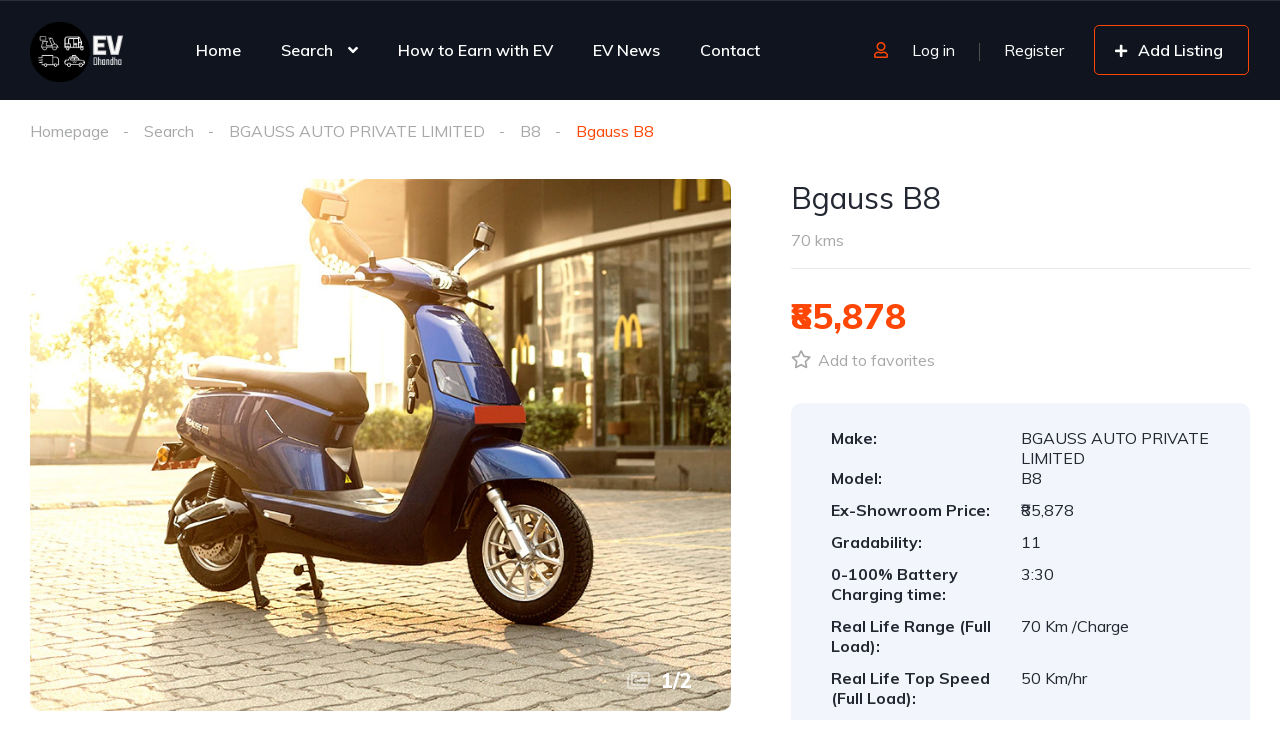

--- FILE ---
content_type: text/html; charset=utf-8
request_url: https://www.google.com/recaptcha/api2/aframe
body_size: 268
content:
<!DOCTYPE HTML><html><head><meta http-equiv="content-type" content="text/html; charset=UTF-8"></head><body><script nonce="A6XnDqaSBYJ0Rz_v_NvKew">/** Anti-fraud and anti-abuse applications only. See google.com/recaptcha */ try{var clients={'sodar':'https://pagead2.googlesyndication.com/pagead/sodar?'};window.addEventListener("message",function(a){try{if(a.source===window.parent){var b=JSON.parse(a.data);var c=clients[b['id']];if(c){var d=document.createElement('img');d.src=c+b['params']+'&rc='+(localStorage.getItem("rc::a")?sessionStorage.getItem("rc::b"):"");window.document.body.appendChild(d);sessionStorage.setItem("rc::e",parseInt(sessionStorage.getItem("rc::e")||0)+1);localStorage.setItem("rc::h",'1768808909225');}}}catch(b){}});window.parent.postMessage("_grecaptcha_ready", "*");}catch(b){}</script></body></html>